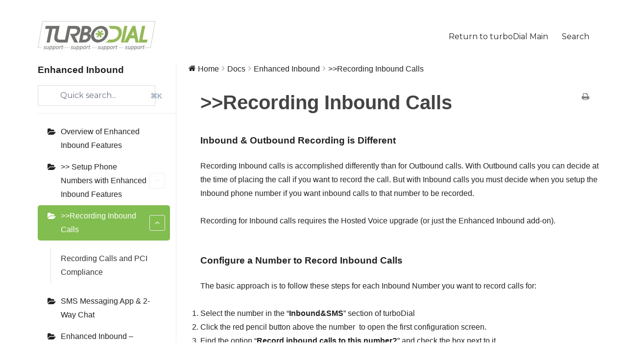

--- FILE ---
content_type: text/html; charset=UTF-8
request_url: http://support.turbodial.biz/docs/enhanced-inbound-add-on/recording-inbound-calls/
body_size: 49819
content:
<!DOCTYPE html>
<html lang="en-US" class="no-js">
<head>
	<meta charset="UTF-8">
	<meta name="viewport" content="width=device-width, initial-scale=1">
	<link rel="profile" href="http://gmpg.org/xfn/11">
		<script>(function(html){html.className = html.className.replace(/\bno-js\b/,'js')})(document.documentElement);</script>
<title>&gt;&gt;Recording Inbound Calls &#8211; turboDial Support</title>
<meta name='robots' content='max-image-preview:large' />
<link rel='dns-prefetch' href='//stats.wp.com' />
<link rel='dns-prefetch' href='//fonts.googleapis.com' />
<link rel='dns-prefetch' href='//v0.wordpress.com' />
<link rel="alternate" type="application/rss+xml" title="turboDial Support &raquo; Feed" href="http://support.turbodial.biz/feed/" />
<link rel="alternate" type="application/rss+xml" title="turboDial Support &raquo; Comments Feed" href="http://support.turbodial.biz/comments/feed/" />
<script type="text/javascript">
/* <![CDATA[ */
window._wpemojiSettings = {"baseUrl":"https:\/\/s.w.org\/images\/core\/emoji\/14.0.0\/72x72\/","ext":".png","svgUrl":"https:\/\/s.w.org\/images\/core\/emoji\/14.0.0\/svg\/","svgExt":".svg","source":{"concatemoji":"http:\/\/support.turbodial.biz\/wp-includes\/js\/wp-emoji-release.min.js?ver=6.4.2"}};
/*! This file is auto-generated */
!function(i,n){var o,s,e;function c(e){try{var t={supportTests:e,timestamp:(new Date).valueOf()};sessionStorage.setItem(o,JSON.stringify(t))}catch(e){}}function p(e,t,n){e.clearRect(0,0,e.canvas.width,e.canvas.height),e.fillText(t,0,0);var t=new Uint32Array(e.getImageData(0,0,e.canvas.width,e.canvas.height).data),r=(e.clearRect(0,0,e.canvas.width,e.canvas.height),e.fillText(n,0,0),new Uint32Array(e.getImageData(0,0,e.canvas.width,e.canvas.height).data));return t.every(function(e,t){return e===r[t]})}function u(e,t,n){switch(t){case"flag":return n(e,"\ud83c\udff3\ufe0f\u200d\u26a7\ufe0f","\ud83c\udff3\ufe0f\u200b\u26a7\ufe0f")?!1:!n(e,"\ud83c\uddfa\ud83c\uddf3","\ud83c\uddfa\u200b\ud83c\uddf3")&&!n(e,"\ud83c\udff4\udb40\udc67\udb40\udc62\udb40\udc65\udb40\udc6e\udb40\udc67\udb40\udc7f","\ud83c\udff4\u200b\udb40\udc67\u200b\udb40\udc62\u200b\udb40\udc65\u200b\udb40\udc6e\u200b\udb40\udc67\u200b\udb40\udc7f");case"emoji":return!n(e,"\ud83e\udef1\ud83c\udffb\u200d\ud83e\udef2\ud83c\udfff","\ud83e\udef1\ud83c\udffb\u200b\ud83e\udef2\ud83c\udfff")}return!1}function f(e,t,n){var r="undefined"!=typeof WorkerGlobalScope&&self instanceof WorkerGlobalScope?new OffscreenCanvas(300,150):i.createElement("canvas"),a=r.getContext("2d",{willReadFrequently:!0}),o=(a.textBaseline="top",a.font="600 32px Arial",{});return e.forEach(function(e){o[e]=t(a,e,n)}),o}function t(e){var t=i.createElement("script");t.src=e,t.defer=!0,i.head.appendChild(t)}"undefined"!=typeof Promise&&(o="wpEmojiSettingsSupports",s=["flag","emoji"],n.supports={everything:!0,everythingExceptFlag:!0},e=new Promise(function(e){i.addEventListener("DOMContentLoaded",e,{once:!0})}),new Promise(function(t){var n=function(){try{var e=JSON.parse(sessionStorage.getItem(o));if("object"==typeof e&&"number"==typeof e.timestamp&&(new Date).valueOf()<e.timestamp+604800&&"object"==typeof e.supportTests)return e.supportTests}catch(e){}return null}();if(!n){if("undefined"!=typeof Worker&&"undefined"!=typeof OffscreenCanvas&&"undefined"!=typeof URL&&URL.createObjectURL&&"undefined"!=typeof Blob)try{var e="postMessage("+f.toString()+"("+[JSON.stringify(s),u.toString(),p.toString()].join(",")+"));",r=new Blob([e],{type:"text/javascript"}),a=new Worker(URL.createObjectURL(r),{name:"wpTestEmojiSupports"});return void(a.onmessage=function(e){c(n=e.data),a.terminate(),t(n)})}catch(e){}c(n=f(s,u,p))}t(n)}).then(function(e){for(var t in e)n.supports[t]=e[t],n.supports.everything=n.supports.everything&&n.supports[t],"flag"!==t&&(n.supports.everythingExceptFlag=n.supports.everythingExceptFlag&&n.supports[t]);n.supports.everythingExceptFlag=n.supports.everythingExceptFlag&&!n.supports.flag,n.DOMReady=!1,n.readyCallback=function(){n.DOMReady=!0}}).then(function(){return e}).then(function(){var e;n.supports.everything||(n.readyCallback(),(e=n.source||{}).concatemoji?t(e.concatemoji):e.wpemoji&&e.twemoji&&(t(e.twemoji),t(e.wpemoji)))}))}((window,document),window._wpemojiSettings);
/* ]]> */
</script>
<link rel='stylesheet' id='twentysixteen-jetpack-css' href='http://support.turbodial.biz/wp-content/plugins/jetpack/modules/theme-tools/compat/twentysixteen.css?ver=13.0' type='text/css' media='all' />
<link rel='stylesheet' id='wedocs-styles-css' href='http://support.turbodial.biz/wp-content/plugins/wedocs/assets/build/frontend.css?ver=1705079874' type='text/css' media='all' />
<style id='wp-emoji-styles-inline-css' type='text/css'>

	img.wp-smiley, img.emoji {
		display: inline !important;
		border: none !important;
		box-shadow: none !important;
		height: 1em !important;
		width: 1em !important;
		margin: 0 0.07em !important;
		vertical-align: -0.1em !important;
		background: none !important;
		padding: 0 !important;
	}
</style>
<link rel='stylesheet' id='wp-block-library-css' href='http://support.turbodial.biz/wp-includes/css/dist/block-library/style.min.css?ver=6.4.2' type='text/css' media='all' />
<style id='wp-block-library-inline-css' type='text/css'>
.has-text-align-justify{text-align:justify;}
</style>
<link rel='stylesheet' id='mediaelement-css' href='http://support.turbodial.biz/wp-includes/js/mediaelement/mediaelementplayer-legacy.min.css?ver=4.2.17' type='text/css' media='all' />
<link rel='stylesheet' id='wp-mediaelement-css' href='http://support.turbodial.biz/wp-includes/js/mediaelement/wp-mediaelement.min.css?ver=6.4.2' type='text/css' media='all' />
<style id='classic-theme-styles-inline-css' type='text/css'>
/*! This file is auto-generated */
.wp-block-button__link{color:#fff;background-color:#32373c;border-radius:9999px;box-shadow:none;text-decoration:none;padding:calc(.667em + 2px) calc(1.333em + 2px);font-size:1.125em}.wp-block-file__button{background:#32373c;color:#fff;text-decoration:none}
</style>
<style id='global-styles-inline-css' type='text/css'>
body{--wp--preset--color--black: #000000;--wp--preset--color--cyan-bluish-gray: #abb8c3;--wp--preset--color--white: #ffffff;--wp--preset--color--pale-pink: #f78da7;--wp--preset--color--vivid-red: #cf2e2e;--wp--preset--color--luminous-vivid-orange: #ff6900;--wp--preset--color--luminous-vivid-amber: #fcb900;--wp--preset--color--light-green-cyan: #7bdcb5;--wp--preset--color--vivid-green-cyan: #00d084;--wp--preset--color--pale-cyan-blue: #8ed1fc;--wp--preset--color--vivid-cyan-blue: #0693e3;--wp--preset--color--vivid-purple: #9b51e0;--wp--preset--gradient--vivid-cyan-blue-to-vivid-purple: linear-gradient(135deg,rgba(6,147,227,1) 0%,rgb(155,81,224) 100%);--wp--preset--gradient--light-green-cyan-to-vivid-green-cyan: linear-gradient(135deg,rgb(122,220,180) 0%,rgb(0,208,130) 100%);--wp--preset--gradient--luminous-vivid-amber-to-luminous-vivid-orange: linear-gradient(135deg,rgba(252,185,0,1) 0%,rgba(255,105,0,1) 100%);--wp--preset--gradient--luminous-vivid-orange-to-vivid-red: linear-gradient(135deg,rgba(255,105,0,1) 0%,rgb(207,46,46) 100%);--wp--preset--gradient--very-light-gray-to-cyan-bluish-gray: linear-gradient(135deg,rgb(238,238,238) 0%,rgb(169,184,195) 100%);--wp--preset--gradient--cool-to-warm-spectrum: linear-gradient(135deg,rgb(74,234,220) 0%,rgb(151,120,209) 20%,rgb(207,42,186) 40%,rgb(238,44,130) 60%,rgb(251,105,98) 80%,rgb(254,248,76) 100%);--wp--preset--gradient--blush-light-purple: linear-gradient(135deg,rgb(255,206,236) 0%,rgb(152,150,240) 100%);--wp--preset--gradient--blush-bordeaux: linear-gradient(135deg,rgb(254,205,165) 0%,rgb(254,45,45) 50%,rgb(107,0,62) 100%);--wp--preset--gradient--luminous-dusk: linear-gradient(135deg,rgb(255,203,112) 0%,rgb(199,81,192) 50%,rgb(65,88,208) 100%);--wp--preset--gradient--pale-ocean: linear-gradient(135deg,rgb(255,245,203) 0%,rgb(182,227,212) 50%,rgb(51,167,181) 100%);--wp--preset--gradient--electric-grass: linear-gradient(135deg,rgb(202,248,128) 0%,rgb(113,206,126) 100%);--wp--preset--gradient--midnight: linear-gradient(135deg,rgb(2,3,129) 0%,rgb(40,116,252) 100%);--wp--preset--font-size--small: 13px;--wp--preset--font-size--medium: 20px;--wp--preset--font-size--large: 36px;--wp--preset--font-size--x-large: 42px;--wp--preset--spacing--20: 0.44rem;--wp--preset--spacing--30: 0.67rem;--wp--preset--spacing--40: 1rem;--wp--preset--spacing--50: 1.5rem;--wp--preset--spacing--60: 2.25rem;--wp--preset--spacing--70: 3.38rem;--wp--preset--spacing--80: 5.06rem;--wp--preset--shadow--natural: 6px 6px 9px rgba(0, 0, 0, 0.2);--wp--preset--shadow--deep: 12px 12px 50px rgba(0, 0, 0, 0.4);--wp--preset--shadow--sharp: 6px 6px 0px rgba(0, 0, 0, 0.2);--wp--preset--shadow--outlined: 6px 6px 0px -3px rgba(255, 255, 255, 1), 6px 6px rgba(0, 0, 0, 1);--wp--preset--shadow--crisp: 6px 6px 0px rgba(0, 0, 0, 1);}:where(.is-layout-flex){gap: 0.5em;}:where(.is-layout-grid){gap: 0.5em;}body .is-layout-flow > .alignleft{float: left;margin-inline-start: 0;margin-inline-end: 2em;}body .is-layout-flow > .alignright{float: right;margin-inline-start: 2em;margin-inline-end: 0;}body .is-layout-flow > .aligncenter{margin-left: auto !important;margin-right: auto !important;}body .is-layout-constrained > .alignleft{float: left;margin-inline-start: 0;margin-inline-end: 2em;}body .is-layout-constrained > .alignright{float: right;margin-inline-start: 2em;margin-inline-end: 0;}body .is-layout-constrained > .aligncenter{margin-left: auto !important;margin-right: auto !important;}body .is-layout-constrained > :where(:not(.alignleft):not(.alignright):not(.alignfull)){max-width: var(--wp--style--global--content-size);margin-left: auto !important;margin-right: auto !important;}body .is-layout-constrained > .alignwide{max-width: var(--wp--style--global--wide-size);}body .is-layout-flex{display: flex;}body .is-layout-flex{flex-wrap: wrap;align-items: center;}body .is-layout-flex > *{margin: 0;}body .is-layout-grid{display: grid;}body .is-layout-grid > *{margin: 0;}:where(.wp-block-columns.is-layout-flex){gap: 2em;}:where(.wp-block-columns.is-layout-grid){gap: 2em;}:where(.wp-block-post-template.is-layout-flex){gap: 1.25em;}:where(.wp-block-post-template.is-layout-grid){gap: 1.25em;}.has-black-color{color: var(--wp--preset--color--black) !important;}.has-cyan-bluish-gray-color{color: var(--wp--preset--color--cyan-bluish-gray) !important;}.has-white-color{color: var(--wp--preset--color--white) !important;}.has-pale-pink-color{color: var(--wp--preset--color--pale-pink) !important;}.has-vivid-red-color{color: var(--wp--preset--color--vivid-red) !important;}.has-luminous-vivid-orange-color{color: var(--wp--preset--color--luminous-vivid-orange) !important;}.has-luminous-vivid-amber-color{color: var(--wp--preset--color--luminous-vivid-amber) !important;}.has-light-green-cyan-color{color: var(--wp--preset--color--light-green-cyan) !important;}.has-vivid-green-cyan-color{color: var(--wp--preset--color--vivid-green-cyan) !important;}.has-pale-cyan-blue-color{color: var(--wp--preset--color--pale-cyan-blue) !important;}.has-vivid-cyan-blue-color{color: var(--wp--preset--color--vivid-cyan-blue) !important;}.has-vivid-purple-color{color: var(--wp--preset--color--vivid-purple) !important;}.has-black-background-color{background-color: var(--wp--preset--color--black) !important;}.has-cyan-bluish-gray-background-color{background-color: var(--wp--preset--color--cyan-bluish-gray) !important;}.has-white-background-color{background-color: var(--wp--preset--color--white) !important;}.has-pale-pink-background-color{background-color: var(--wp--preset--color--pale-pink) !important;}.has-vivid-red-background-color{background-color: var(--wp--preset--color--vivid-red) !important;}.has-luminous-vivid-orange-background-color{background-color: var(--wp--preset--color--luminous-vivid-orange) !important;}.has-luminous-vivid-amber-background-color{background-color: var(--wp--preset--color--luminous-vivid-amber) !important;}.has-light-green-cyan-background-color{background-color: var(--wp--preset--color--light-green-cyan) !important;}.has-vivid-green-cyan-background-color{background-color: var(--wp--preset--color--vivid-green-cyan) !important;}.has-pale-cyan-blue-background-color{background-color: var(--wp--preset--color--pale-cyan-blue) !important;}.has-vivid-cyan-blue-background-color{background-color: var(--wp--preset--color--vivid-cyan-blue) !important;}.has-vivid-purple-background-color{background-color: var(--wp--preset--color--vivid-purple) !important;}.has-black-border-color{border-color: var(--wp--preset--color--black) !important;}.has-cyan-bluish-gray-border-color{border-color: var(--wp--preset--color--cyan-bluish-gray) !important;}.has-white-border-color{border-color: var(--wp--preset--color--white) !important;}.has-pale-pink-border-color{border-color: var(--wp--preset--color--pale-pink) !important;}.has-vivid-red-border-color{border-color: var(--wp--preset--color--vivid-red) !important;}.has-luminous-vivid-orange-border-color{border-color: var(--wp--preset--color--luminous-vivid-orange) !important;}.has-luminous-vivid-amber-border-color{border-color: var(--wp--preset--color--luminous-vivid-amber) !important;}.has-light-green-cyan-border-color{border-color: var(--wp--preset--color--light-green-cyan) !important;}.has-vivid-green-cyan-border-color{border-color: var(--wp--preset--color--vivid-green-cyan) !important;}.has-pale-cyan-blue-border-color{border-color: var(--wp--preset--color--pale-cyan-blue) !important;}.has-vivid-cyan-blue-border-color{border-color: var(--wp--preset--color--vivid-cyan-blue) !important;}.has-vivid-purple-border-color{border-color: var(--wp--preset--color--vivid-purple) !important;}.has-vivid-cyan-blue-to-vivid-purple-gradient-background{background: var(--wp--preset--gradient--vivid-cyan-blue-to-vivid-purple) !important;}.has-light-green-cyan-to-vivid-green-cyan-gradient-background{background: var(--wp--preset--gradient--light-green-cyan-to-vivid-green-cyan) !important;}.has-luminous-vivid-amber-to-luminous-vivid-orange-gradient-background{background: var(--wp--preset--gradient--luminous-vivid-amber-to-luminous-vivid-orange) !important;}.has-luminous-vivid-orange-to-vivid-red-gradient-background{background: var(--wp--preset--gradient--luminous-vivid-orange-to-vivid-red) !important;}.has-very-light-gray-to-cyan-bluish-gray-gradient-background{background: var(--wp--preset--gradient--very-light-gray-to-cyan-bluish-gray) !important;}.has-cool-to-warm-spectrum-gradient-background{background: var(--wp--preset--gradient--cool-to-warm-spectrum) !important;}.has-blush-light-purple-gradient-background{background: var(--wp--preset--gradient--blush-light-purple) !important;}.has-blush-bordeaux-gradient-background{background: var(--wp--preset--gradient--blush-bordeaux) !important;}.has-luminous-dusk-gradient-background{background: var(--wp--preset--gradient--luminous-dusk) !important;}.has-pale-ocean-gradient-background{background: var(--wp--preset--gradient--pale-ocean) !important;}.has-electric-grass-gradient-background{background: var(--wp--preset--gradient--electric-grass) !important;}.has-midnight-gradient-background{background: var(--wp--preset--gradient--midnight) !important;}.has-small-font-size{font-size: var(--wp--preset--font-size--small) !important;}.has-medium-font-size{font-size: var(--wp--preset--font-size--medium) !important;}.has-large-font-size{font-size: var(--wp--preset--font-size--large) !important;}.has-x-large-font-size{font-size: var(--wp--preset--font-size--x-large) !important;}
.wp-block-navigation a:where(:not(.wp-element-button)){color: inherit;}
:where(.wp-block-post-template.is-layout-flex){gap: 1.25em;}:where(.wp-block-post-template.is-layout-grid){gap: 1.25em;}
:where(.wp-block-columns.is-layout-flex){gap: 2em;}:where(.wp-block-columns.is-layout-grid){gap: 2em;}
.wp-block-pullquote{font-size: 1.5em;line-height: 1.6;}
</style>
<link rel='stylesheet' id='pc_google_analytics-frontend-css' href='http://support.turbodial.biz/wp-content/plugins/pc-google-analytics/assets/css/frontend.css?ver=1.0.0' type='text/css' media='all' />
<link rel='stylesheet' id='parent-style-css' href='http://support.turbodial.biz/wp-content/themes/twentysixteen/style.css?ver=6.4.2' type='text/css' media='all' />
<link rel='stylesheet' id='child-style-css' href='http://support.turbodial.biz/wp-content/themes/twentysixteen-child/style.css?ver=6.4.2' type='text/css' media='all' />
<link rel='stylesheet' id='twentysixteen-fonts-css' href='https://fonts.googleapis.com/css?family=Merriweather%3A400%2C700%2C900%2C400italic%2C700italic%2C900italic%7CMontserrat%3A400%2C700%7CInconsolata%3A400&#038;subset=latin%2Clatin-ext' type='text/css' media='all' />
<link rel='stylesheet' id='genericons-css' href='http://support.turbodial.biz/wp-content/plugins/jetpack/_inc/genericons/genericons/genericons.css?ver=3.1' type='text/css' media='all' />
<link rel='stylesheet' id='twentysixteen-style-css' href='http://support.turbodial.biz/wp-content/themes/twentysixteen-child/style.css?ver=6.4.2' type='text/css' media='all' />
<style id='twentysixteen-style-inline-css' type='text/css'>

		/* Custom Link Color */
		.menu-toggle:hover,
		.menu-toggle:focus,
		a,
		.main-navigation a:hover,
		.main-navigation a:focus,
		.dropdown-toggle:hover,
		.dropdown-toggle:focus,
		.social-navigation a:hover:before,
		.social-navigation a:focus:before,
		.post-navigation a:hover .post-title,
		.post-navigation a:focus .post-title,
		.tagcloud a:hover,
		.tagcloud a:focus,
		.site-branding .site-title a:hover,
		.site-branding .site-title a:focus,
		.entry-title a:hover,
		.entry-title a:focus,
		.entry-footer a:hover,
		.entry-footer a:focus,
		.comment-metadata a:hover,
		.comment-metadata a:focus,
		.pingback .comment-edit-link:hover,
		.pingback .comment-edit-link:focus,
		.comment-reply-link,
		.comment-reply-link:hover,
		.comment-reply-link:focus,
		.required,
		.site-info a:hover,
		.site-info a:focus {
			color: #222222;
		}

		mark,
		ins,
		button:hover,
		button:focus,
		input[type="button"]:hover,
		input[type="button"]:focus,
		input[type="reset"]:hover,
		input[type="reset"]:focus,
		input[type="submit"]:hover,
		input[type="submit"]:focus,
		.pagination .prev:hover,
		.pagination .prev:focus,
		.pagination .next:hover,
		.pagination .next:focus,
		.widget_calendar tbody a,
		.page-links a:hover,
		.page-links a:focus {
			background-color: #222222;
		}

		input[type="date"]:focus,
		input[type="time"]:focus,
		input[type="datetime-local"]:focus,
		input[type="week"]:focus,
		input[type="month"]:focus,
		input[type="text"]:focus,
		input[type="email"]:focus,
		input[type="url"]:focus,
		input[type="password"]:focus,
		input[type="search"]:focus,
		input[type="tel"]:focus,
		input[type="number"]:focus,
		textarea:focus,
		.tagcloud a:hover,
		.tagcloud a:focus,
		.menu-toggle:hover,
		.menu-toggle:focus {
			border-color: #222222;
		}

		@media screen and (min-width: 56.875em) {
			.main-navigation li:hover > a,
			.main-navigation li.focus > a {
				color: #222222;
			}
		}
	

		/* Custom Main Text Color */
		body,
		blockquote cite,
		blockquote small,
		.main-navigation a,
		.menu-toggle,
		.dropdown-toggle,
		.social-navigation a,
		.post-navigation a,
		.pagination a:hover,
		.pagination a:focus,
		.widget-title a,
		.site-branding .site-title a,
		.entry-title a,
		.page-links > .page-links-title,
		.comment-author,
		.comment-reply-title small a:hover,
		.comment-reply-title small a:focus {
			color: #222222
		}

		blockquote,
		.menu-toggle.toggled-on,
		.menu-toggle.toggled-on:hover,
		.menu-toggle.toggled-on:focus,
		.post-navigation,
		.post-navigation div + div,
		.pagination,
		.widget,
		.page-header,
		.page-links a,
		.comments-title,
		.comment-reply-title {
			border-color: #222222;
		}

		button,
		button[disabled]:hover,
		button[disabled]:focus,
		input[type="button"],
		input[type="button"][disabled]:hover,
		input[type="button"][disabled]:focus,
		input[type="reset"],
		input[type="reset"][disabled]:hover,
		input[type="reset"][disabled]:focus,
		input[type="submit"],
		input[type="submit"][disabled]:hover,
		input[type="submit"][disabled]:focus,
		.menu-toggle.toggled-on,
		.menu-toggle.toggled-on:hover,
		.menu-toggle.toggled-on:focus,
		.pagination:before,
		.pagination:after,
		.pagination .prev,
		.pagination .next,
		.page-links a {
			background-color: #222222;
		}

		/* Border Color */
		fieldset,
		pre,
		abbr,
		acronym,
		table,
		th,
		td,
		input[type="date"],
		input[type="time"],
		input[type="datetime-local"],
		input[type="week"],
		input[type="month"],
		input[type="text"],
		input[type="email"],
		input[type="url"],
		input[type="password"],
		input[type="search"],
		input[type="tel"],
		input[type="number"],
		textarea,
		.main-navigation li,
		.main-navigation .primary-menu,
		.menu-toggle,
		.dropdown-toggle:after,
		.social-navigation a,
		.image-navigation,
		.comment-navigation,
		.tagcloud a,
		.entry-content,
		.entry-summary,
		.page-links a,
		.page-links > span,
		.comment-list article,
		.comment-list .pingback,
		.comment-list .trackback,
		.comment-reply-link,
		.no-comments,
		.widecolumn .mu_register .mu_alert {
			border-color: #222222; /* Fallback for IE7 and IE8 */
			border-color: rgba( 34, 34, 34, 0.2);
		}

		hr,
		code {
			background-color: #222222; /* Fallback for IE7 and IE8 */
			background-color: rgba( 34, 34, 34, 0.2);
		}

		@media screen and (min-width: 56.875em) {
			.main-navigation ul ul,
			.main-navigation ul ul li {
				border-color: rgba( 34, 34, 34, 0.2);
			}

			.main-navigation ul ul:before {
				border-top-color: rgba( 34, 34, 34, 0.2);
				border-bottom-color: rgba( 34, 34, 34, 0.2);
			}
		}
	

		/* Custom Secondary Text Color */

		/**
		 * IE8 and earlier will drop any block with CSS3 selectors.
		 * Do not combine these styles with the next block.
		 */
		body:not(.search-results) .entry-summary {
			color: #87c253;
		}

		blockquote,
		.post-password-form label,
		a:hover,
		a:focus,
		a:active,
		.post-navigation .meta-nav,
		.image-navigation,
		.comment-navigation,
		.widget_recent_entries .post-date,
		.widget_rss .rss-date,
		.widget_rss cite,
		.site-description,
		.author-bio,
		.entry-footer,
		.entry-footer a,
		.sticky-post,
		.taxonomy-description,
		.entry-caption,
		.comment-metadata,
		.pingback .edit-link,
		.comment-metadata a,
		.pingback .comment-edit-link,
		.comment-form label,
		.comment-notes,
		.comment-awaiting-moderation,
		.logged-in-as,
		.form-allowed-tags,
		.site-info,
		.site-info a,
		.wp-caption .wp-caption-text,
		.gallery-caption,
		.widecolumn label,
		.widecolumn .mu_register label {
			color: #87c253;
		}

		.widget_calendar tbody a:hover,
		.widget_calendar tbody a:focus {
			background-color: #87c253;
		}
	
</style>
<!--[if lt IE 10]>
<link rel='stylesheet' id='twentysixteen-ie-css' href='http://support.turbodial.biz/wp-content/themes/twentysixteen/css/ie.css?ver=20160816' type='text/css' media='all' />
<![endif]-->
<!--[if lt IE 9]>
<link rel='stylesheet' id='twentysixteen-ie8-css' href='http://support.turbodial.biz/wp-content/themes/twentysixteen/css/ie8.css?ver=20160816' type='text/css' media='all' />
<![endif]-->
<!--[if lt IE 8]>
<link rel='stylesheet' id='twentysixteen-ie7-css' href='http://support.turbodial.biz/wp-content/themes/twentysixteen/css/ie7.css?ver=20160816' type='text/css' media='all' />
<![endif]-->
<link rel='stylesheet' id='jetpack_css-css' href='http://support.turbodial.biz/wp-content/plugins/jetpack/css/jetpack.css?ver=13.0' type='text/css' media='all' />
<script type="text/javascript" src="http://support.turbodial.biz/wp-includes/js/jquery/jquery.min.js?ver=3.7.1" id="jquery-core-js"></script>
<script type="text/javascript" src="http://support.turbodial.biz/wp-includes/js/jquery/jquery-migrate.min.js?ver=3.4.1" id="jquery-migrate-js"></script>
<script type="text/javascript" src="http://support.turbodial.biz/wp-content/plugins/pc-google-analytics/assets/js/frontend.min.js?ver=1.0.0" id="pc_google_analytics-frontend-js"></script>
<!--[if lt IE 9]>
<script type="text/javascript" src="http://support.turbodial.biz/wp-content/themes/twentysixteen/js/html5.js?ver=3.7.3" id="twentysixteen-html5-js"></script>
<![endif]-->
<link rel="https://api.w.org/" href="http://support.turbodial.biz/wp-json/" /><link rel="alternate" type="application/json" href="http://support.turbodial.biz/wp-json/wp/v2/docs/2615" /><link rel="EditURI" type="application/rsd+xml" title="RSD" href="http://support.turbodial.biz/xmlrpc.php?rsd" />
<meta name="generator" content="WordPress 6.4.2" />
<link rel="canonical" href="http://support.turbodial.biz/docs/enhanced-inbound-add-on/recording-inbound-calls/" />
<link rel="alternate" type="application/json+oembed" href="http://support.turbodial.biz/wp-json/oembed/1.0/embed?url=http%3A%2F%2Fsupport.turbodial.biz%2Fdocs%2Fenhanced-inbound-add-on%2Frecording-inbound-calls%2F" />
<link rel="alternate" type="text/xml+oembed" href="http://support.turbodial.biz/wp-json/oembed/1.0/embed?url=http%3A%2F%2Fsupport.turbodial.biz%2Fdocs%2Fenhanced-inbound-add-on%2Frecording-inbound-calls%2F&#038;format=xml" />
	<script>
		(function(i,s,o,g,r,a,m){i['GoogleAnalyticsObject']=r;i[r]=i[r]||function(){
		(i[r].q=i[r].q||[]).push(arguments)},i[r].l=1*new Date();a=s.createElement(o),
		m=s.getElementsByTagName(o)[0];a.async=1;a.src=g;m.parentNode.insertBefore(a,m)
		})(window,document,'script','//www.google-analytics.com/analytics.js','ga');
		
		ga('create', 'UA-55355777-2', 'auto');
		ga('send', 'pageview');
		
		</script>
	<style>img#wpstats{display:none}</style>
			<style type="text/css" id="twentysixteen-header-css">
		.site-branding {
			margin: 0 auto 0 0;
		}

		.site-branding .site-title,
		.site-description {
			clip: rect(1px, 1px, 1px, 1px);
			position: absolute;
		}
	</style>
	<style type="text/css" id="custom-background-css">
body.custom-background { background-color: #ffffff; }
</style>
	
<!-- Jetpack Open Graph Tags -->
<meta property="og:type" content="article" />
<meta property="og:title" content="&gt;&gt;Recording Inbound Calls" />
<meta property="og:url" content="http://support.turbodial.biz/docs/enhanced-inbound-add-on/recording-inbound-calls/" />
<meta property="og:description" content="Inbound &amp; Outbound Recording is Different Recording Inbound calls is accomplished differently than for Outbound calls. With Outbound calls you can decide at the time of placing the call if you …" />
<meta property="article:published_time" content="2018-08-17T14:34:53+00:00" />
<meta property="article:modified_time" content="2024-05-21T18:42:35+00:00" />
<meta property="og:site_name" content="turboDial Support" />
<meta property="og:image" content="http://support.turbodial.biz/wp-content/uploads/2016/09/cropped-ExtensionIcon128x128.png" />
<meta property="og:image:width" content="512" />
<meta property="og:image:height" content="512" />
<meta property="og:image:alt" content="" />
<meta property="og:locale" content="en_US" />
<meta name="twitter:text:title" content="&gt;&gt;Recording Inbound Calls" />
<meta name="twitter:image" content="http://support.turbodial.biz/wp-content/uploads/2016/09/cropped-ExtensionIcon128x128-270x270.png" />
<meta name="twitter:card" content="summary" />

<!-- End Jetpack Open Graph Tags -->
<link rel="icon" href="http://support.turbodial.biz/wp-content/uploads/2016/09/cropped-ExtensionIcon128x128-32x32.png" sizes="32x32" />
<link rel="icon" href="http://support.turbodial.biz/wp-content/uploads/2016/09/cropped-ExtensionIcon128x128-192x192.png" sizes="192x192" />
<link rel="apple-touch-icon" href="http://support.turbodial.biz/wp-content/uploads/2016/09/cropped-ExtensionIcon128x128-180x180.png" />
<meta name="msapplication-TileImage" content="http://support.turbodial.biz/wp-content/uploads/2016/09/cropped-ExtensionIcon128x128-270x270.png" />
</head>

<body class="docs-template-default single single-docs postid-2615 custom-background wp-custom-logo no-sidebar">
<div id="page" class="site">
	<div class="site-inner">
		<a class="skip-link screen-reader-text" href="#content">Skip to content</a>

		<header id="masthead" class="site-header" role="banner">
			<div class="site-header-main">
				<div class="site-branding">
					<a href="http://support.turbodial.biz/" class="custom-logo-link" rel="home"><img width="240" height="62" src="http://support.turbodial.biz/wp-content/uploads/2016/09/cropped-Support-Logo1.jpg" class="custom-logo" alt="turboDial Support" decoding="async" /></a>
											<p class="site-title"><a href="http://support.turbodial.biz/" rel="home">turboDial Support</a></p>
									</div><!-- .site-branding -->

									<button id="menu-toggle" class="menu-toggle">Menu</button>

					<div id="site-header-menu" class="site-header-menu">
													<nav id="site-navigation" class="main-navigation" role="navigation" aria-label="Primary Menu">
								<div class="menu-top-container"><ul id="menu-top" class="primary-menu"><li id="menu-item-66" class="menu-item menu-item-type-custom menu-item-object-custom menu-item-66"><a href="http://turbodial.biz">Return to turboDial Main</a></li>
<li id="menu-item-521" class="menu-item menu-item-type-post_type menu-item-object-page menu-item-521"><a href="http://support.turbodial.biz/search/">Search</a></li>
</ul></div>							</nav><!-- .main-navigation -->
						
											</div><!-- .site-header-menu -->
							</div><!-- .site-header-main -->

					</header><!-- .site-header -->

		<div id="content" class="site-content">

    <div id="primary" class="content-area"><main id="main" class="site-main" role="main">
    
        <div class="wedocs-single-wrap">

                            <div class="wedocs-sidebar wedocs-hide-mobile">
    
    <h3 class="widget-title">Enhanced Inbound</h3>

    <div class='wedocs-single-search-input'>
        <input
            name='s'
            readonly
            type='search'
            class='search-field'
            value=''
            title='Search for:'
            placeholder='Quick search...'
        />
        <button type='button' class='search-submit'>
            <svg width='15' height='16' fill='#95a4b9'>
                <path
                    fill='#95a4b9'
                    fill-rule='evenodd'
                    d='M11.856 10.847l2.883 2.883a.89.89 0 0 1 0 1.257c-.173.174-.401.261-.629.261s-.455-.087-.629-.261l-2.883-2.883c-1.144.874-2.532 1.353-3.996 1.353a6.56 6.56 0 0 1-4.671-1.935c-2.576-2.575-2.576-6.765 0-9.341C3.179.934 4.839.247 6.603.247s3.424.687 4.671 1.935a6.56 6.56 0 0 1 1.935 4.67 6.55 6.55 0 0 1-1.353 3.995zM3.189 3.439c-1.882 1.882-1.882 4.945 0 6.827.912.912 2.124 1.414 3.414 1.414s2.502-.502 3.414-1.414 1.414-2.124 1.414-3.413-.502-2.502-1.414-3.413-2.124-1.414-3.414-1.414-2.502.502-3.414 1.414z'
                />
            </svg>
        </button>
        <div class='short-key'>⌘K</div>
    </div>

            <ul class="doc-nav-list">
            <li class="page_item page-item-1796 wd-state-closed"><a href="http://support.turbodial.biz/docs/enhanced-inbound-add-on/overview-of-enhanced-inbound-2/">Overview of Enhanced Inbound Features</a></li>
<li class="page_item page-item-472 page_item_has_children wd-state-closed"><a href="http://support.turbodial.biz/docs/enhanced-inbound-add-on/overview-of-enhanced-inbound/">>> Setup Phone Numbers with Enhanced Inbound Features<span class="wedocs-caret"></span></a>
<ul class='children'>
	<li class="page_item page-item-1801"><a href="http://support.turbodial.biz/docs/enhanced-inbound-add-on/overview-of-enhanced-inbound/setup-time-of-day-routing/">Time of Day Routing</a></li>
	<li class="page_item page-item-2267"><a href="http://support.turbodial.biz/docs/enhanced-inbound-add-on/overview-of-enhanced-inbound/setup-forward-to-contact-owner/">Forward to Contact Owner</a></li>
	<li class="page_item page-item-4029"><a href="http://support.turbodial.biz/docs/enhanced-inbound-add-on/overview-of-enhanced-inbound/considerations/">Enhanced Inbound: Additional Info</a></li>
</ul>
</li>
<li class="page_item page-item-2615 page_item_has_children current_page_item wd-state-open"><a href="http://support.turbodial.biz/docs/enhanced-inbound-add-on/recording-inbound-calls/" aria-current="page">>>Recording Inbound Calls<span class="wedocs-caret"></span></a>
<ul class='children'>
	<li class="page_item page-item-5571"><a href="http://support.turbodial.biz/docs/enhanced-inbound-add-on/recording-inbound-calls/recording-calls-and-pci-compliance/">Recording Calls and PCI Compliance</a></li>
</ul>
</li>
<li class="page_item page-item-989 wd-state-closed"><a href="http://support.turbodial.biz/docs/enhanced-inbound-add-on/inbound-sms-screen-pops/">SMS Messaging App &#038; 2-Way Chat</a></li>
<li class="page_item page-item-473 wd-state-closed"><a href="http://support.turbodial.biz/docs/enhanced-inbound-add-on/enhanced-inbound-automatic-call-notes/">Enhanced Inbound &#8211; Automatic Call Notes</a></li>
<li class="page_item page-item-475 wd-state-closed"><a href="http://support.turbodial.biz/docs/enhanced-inbound-add-on/enhanced-inbound-dashboard-reports/">Enhanced Inbound &#8211; Dashboard Reports</a></li>
<li class="page_item page-item-476 wd-state-closed"><a href="http://support.turbodial.biz/docs/enhanced-inbound-add-on/enhanced-inbound-for-your-existing-phone-service/">Enhanced Inbound for your Existing Phone Service</a></li>
<li class="page_item page-item-477 page_item_has_children wd-state-closed"><a href="http://support.turbodial.biz/docs/enhanced-inbound-add-on/enhanced-inbound-incompatibility-with-phone-extensions/">>> Simultaneous Ringing: Important Notes<span class="wedocs-caret"></span></a>
<ul class='children'>
	<li class="page_item page-item-615"><a href="http://support.turbodial.biz/docs/enhanced-inbound-add-on/enhanced-inbound-incompatibility-with-phone-extensions/incompatibility-with-phone-extensions/">Incompatibility with Phone Extensions</a></li>
	<li class="page_item page-item-616"><a href="http://support.turbodial.biz/docs/enhanced-inbound-add-on/enhanced-inbound-incompatibility-with-phone-extensions/incompatibility-with-some-voip-services/">Incompatibility with some VOIP Services</a></li>
</ul>
</li>
<li class="page_item page-item-1194 wd-state-closed"><a href="http://support.turbodial.biz/docs/enhanced-inbound-add-on/call-tracking-reports/">Keap Call-Tracking Reports with turboDial</a></li>
<li class="page_item page-item-3208 wd-state-closed"><a href="http://support.turbodial.biz/docs/enhanced-inbound-add-on/identifying-missed-calls/">Identifying Missed Calls</a></li>
<li class="page_item page-item-4545 wd-state-closed"><a href="http://support.turbodial.biz/docs/enhanced-inbound-add-on/blocked-numbers/">Blocking Spam Calls &#038; SMSs</a></li>
<li class="page_item page-item-4026 wd-state-closed"><a href="http://support.turbodial.biz/docs/enhanced-inbound-add-on/enhanced-inbound-assign-buttons/">Enhanced Inbound &#8211; Assign Buttons</a></li>
        </ul>
    </div>
            
            <div class="wedocs-single-content">
                <ol class="wedocs-breadcrumb" itemscope itemtype="http://schema.org/BreadcrumbList"><li><i class="wedocs-icon wedocs-icon-home"></i></li><li itemprop="itemListElement" itemscope itemtype="http://schema.org/ListItem">
	            <a itemprop="item" href="http://support.turbodial.biz/">
	            <span itemprop="name">Home</span></a>
	            <meta itemprop="position" content="1" />
            </li><li class="delimiter"><i class="wedocs-icon wedocs-icon-angle-right"></i></li><li itemprop="itemListElement" itemscope itemtype="http://schema.org/ListItem">
	            <a itemprop="item" href="http://support.turbodial.biz/">
	            <span itemprop="name">Docs</span></a>
	            <meta itemprop="position" content="2" />
            </li><li class="delimiter"><i class="wedocs-icon wedocs-icon-angle-right"></i></li><li itemprop="itemListElement" itemscope itemtype="http://schema.org/ListItem">
	            <a itemprop="item" href="http://support.turbodial.biz/docs/enhanced-inbound-add-on/">
	            <span itemprop="name">Enhanced Inbound</span></a>
	            <meta itemprop="position" content="3" />
            </li> <li class="delimiter"><i class="wedocs-icon wedocs-icon-angle-right"></i></li>  <li><span class="current">>>Recording Inbound Calls</span></li></ol>
                <article id="post-2615" class="post-2615 docs type-docs status-publish hentry" itemscope itemtype="http://schema.org/Article">
                    <header class="entry-header">
                        <h1 class="entry-title" itemprop="headline">>>Recording Inbound Calls</h1>
                                                    <a
                                href="#"
                                class="wedocs-print-article wedocs-hide-print wedocs-hide-mobile"
                                title="Print this article"
                            >
                                <i class="wedocs-icon wedocs-icon-print"></i>
                            </a>
                                            </header><!-- .entry-header -->

                    <div class="entry-content" itemprop="articleBody">
                        <h5>Inbound &amp; Outbound Recording is Different</h5>
<p>Recording Inbound calls is accomplished differently than for Outbound calls. With Outbound calls you can decide at the time of placing the call if you want to record the call. But with Inbound calls you must decide when you setup the Inbound phone number if you want inbound calls to that number to be recorded.</p>
<p>Recording for Inbound calls requires the Hosted Voice upgrade (or just the Enhanced Inbound add-on).</p>
<h5>Configure a Number to Record Inbound Calls</h5>
<p>The basic approach is to follow these steps for each Inbound Number you want to record calls for:</p>
<ol>
<li>Select the number in the &#8220;<strong>Inbound&amp;SMS</strong>&#8221; section of turboDial</li>
<li>Click the red pencil button above the number  to open the first configuration screen.</li>
<li>Find the option &#8220;<strong><span class="darkGray bold italic">Record inbound calls to this number</span>?</strong>&#8221; and check the box next to it.</li>
</ol>
<p>Only a user with <a href="http://support.turbodial.biz/docs/account-management/account-owner-privileges/">Admin privileges</a> will have access to these configuration steps.</p>
<p>The full steps to configure an Inbound number to record calls are explained in the video found in the <a href="http://support.turbodial.biz/docs/enhanced-inbound-add-on/overview-of-enhanced-inbound/"><span class="current">Overview of Enhanced Inbound</span></a> section.</p>
<h5>Call Notes for Recorded Inbound Calls</h5>
<p>If you have the Enhanced Inbound add-on then turboDial automatically creates a Note record with every inbound call and if the Contact is found in Keap turboDial attaches the Note to the Contact Record.</p>
<p style="padding-left: 40px;"><em>If you have enabled the <a href="http://support.turbodial.biz/docs/new-doc/global-options/">Global Option</a> to &#8220;<span class="darkGray bold italic">Add Missing Contact on Calls&amp;SMS?</span>&#8221; then a Contact will be created if necessary.</em></p>
<p>If no Contact is found the Note record is still created but it will not be attached to a Contact record. Your Task Note Reports that filter for Inbound calls in Keap will still include this Note record even though it is not assigned to a Contact.</p>
<p>The Note record will always be assigned ownership to the User the Inbound Number is assigned to.</p>
<p>If the inbound call is recorded then the Note record is updated at the end of the call to include information about the call recording:</p>
<ul>
<li>The Note title will include “- Recorded”</li>
<li>The Call Recording custom field will be filled in with the URL of the recording that was created during the call. You can use that field as a link to playback or download the recording as a .wav file.</li>
</ul>
<p><strong>Call Notes for Calls placed on HOLD or PARK</strong><br />
The above Note record updates also occur when you place a recorded call on <a href="http://support.turbodial.biz/docs/enhanced-call-handling-add-on/base-features/">HOLD or PARK</a>. In addition, when you take a recorded call off HOLD or PARK a new recording of the call will begin and at the end of that call a new Note record is created with a special title:</p>
<p><strong>turboDial: Resume Call off Hold &#8211; Recorded</strong></p>
<h5>Call Reports</h5>
<p>For information on Recorded Call Reports, see <a href="http://support.turbodial.biz/docs/reports-metrics/call-recording-reports/" target="_blank" rel="noopener noreferrer">Call Recording Reports</a> .</p>
<h5>Storage of Your Call Recordings</h5>
<p>Your recordings are stored by Twilio in your Twilio account. The Call Recording Link is a link to the Twilio stored recording. See the <a href="http://turbodial.biz/pricing-twilio-usage/">Pricing</a> page for information about the cost of long-term storage of your recordings.</p>
<p>The cost for storing recordings in Twilio can become expensive once you have a lot of recordings stored. Because of that, turboDial came up with a way for your to transfer call recordings from Twilio to your Keap Contacts&#8217; File Boxes. If you are interested in learning more about that, please <a href="https://sd123.customerhub.net/move-call-recordings-from-twilio-to-file-box"><strong>click here.</strong></a></p>
<p>If you are the account owner, you can also find a list of your Call Recordings in your <a href="https://sd123.customerhub.net/call-recordings">turboDial Management Account</a>. When you open the &#8220;View Call Recordings&#8221; link on that page you can right-click to download any individual recording listed there.</p>
<p>For information on Recorded Call Reports, see <a href="http://support.turbodial.biz/docs/reports-metrics/call-recording-reports/" target="_blank" rel="noopener noreferrer">Call Recording Reports</a> .</p>
<div class="article-child well"><h3>Articles</h3><ul><li class="page_item page-item-5571 wd-state-closed"><a href="http://support.turbodial.biz/docs/enhanced-inbound-add-on/recording-inbound-calls/recording-calls-and-pci-compliance/">Recording Calls and PCI Compliance</a></li>
</ul></div>                    </div><!-- .entry-content -->

	                  <nav class="wedocs-doc-nav wedocs-hide-print"><h3 class="assistive-text screen-reader-text">Doc navigation</h3><span class="nav-prev"><a href="http://support.turbodial.biz/docs/enhanced-inbound-add-on/overview-of-enhanced-inbound/">&larr; >> Setup Phone Numbers with Enhanced Inbound Features</a></span><span class="nav-next"><a href="http://support.turbodial.biz/docs/enhanced-inbound-add-on/inbound-sms-screen-pops/">SMS Messaging App & 2-Way Chat &rarr;</a></span></nav>
                    <footer class="entry-footer wedocs-entry-footer">
                        
                                            </footer>

                    
                    
                </article><!-- #post-## -->
            </div><!-- .wedocs-single-content -->
        </div><!-- .wedocs-single-wrap -->

    
    </main><!-- .site-main --></div><!-- .content-area -->

		</div><!-- .site-content -->

		<footer id="colophon" class="site-footer" role="contentinfo">
							<nav class="main-navigation" role="navigation" aria-label="Footer Primary Menu">
					<div class="menu-top-container"><ul id="menu-top-1" class="primary-menu"><li class="menu-item menu-item-type-custom menu-item-object-custom menu-item-66"><a href="http://turbodial.biz">Return to turboDial Main</a></li>
<li class="menu-item menu-item-type-post_type menu-item-object-page menu-item-521"><a href="http://support.turbodial.biz/search/">Search</a></li>
</ul></div>				</nav><!-- .main-navigation -->
			
			
			<div class="site-info">
				<!-- REMOVE THE LINKS IN THE FOOTER  -->				
<!-- <span class="site-title"><a href="http://support.turbodial.biz/" rel="home">turboDial Support</a></span>
				<a href="https://wordpress.org/">Proudly powered by WordPress</a> -->
			</div><!-- .site-info -->
		</footer><!-- .site-footer -->
	</div><!-- .site-inner -->
</div><!-- .site -->

<script type="text/javascript" src="http://support.turbodial.biz/wp-content/plugins/wedocs/assets/js/anchor.min.js?ver=2.1.1" id="wedocs-anchorjs-js"></script>
<script type="text/javascript" id="wedocs-scripts-js-extra">
/* <![CDATA[ */
var weDocs_Vars = {"nonce":"dec92504cf","style":"http:\/\/support.turbodial.biz\/wp-content\/plugins\/wedocs\/assets\/build\/print.css?v=10","ajaxurl":"http:\/\/support.turbodial.biz\/wp-admin\/admin-ajax.php","powered":"\u00a9 turboDial Support, 2026. Powered by weDocs plugin for WordPress<br>http:\/\/support.turbodial.biz","isSingleDoc":"1","searchModal":"<div role='button' class='doc-search doc-search-container'>\n    <div class='doc-search-modal'>\n        <div class='modal-header doc-search-bar'>\n            <form class='doc-search-form'>\n                <label class='doc-search-magnifier-label' for='doc-search-input' id='doc-search-label'>\n                    <svg width='20' height='20' class='doc-search-icon' viewBox='0 0 20 20'>\n                        <path\n                            fill='none'\n                            stroke-width='2'\n                            stroke='#475569'\n                            fill-rule='evenodd'\n                            stroke-linecap='round'\n                            stroke-linejoin='round'\n                            d='M14.386 14.386l4.0877 4.0877-4.0877-4.0877c-2.9418 2.9419-7.7115 2.9419-10.6533 0-2.9419-2.9418-2.9419-7.7115 0-10.6533 2.9418-2.9419 7.7115-2.9419 10.6533 0 2.9419 2.9418 2.9419 7.7115 0 10.6533z'\n                        ><\/path>\n                    <\/svg>\n                <\/label>\n                <div class='doc-search-loading-indicator' style='width: 20px; display: none;'>\n                    <svg viewBox='0 0 38 38' stroke='currentColor' stroke-opacity='.5'>\n                        <g fill='none' fill-rule='evenodd'>\n                            <g transform='translate(1 1)' stroke-width='2'>\n                                <circle stroke-opacity='.3' cx='18' cy='18' r='18'><\/circle>\n                                <path d='M36 18c0-9.94-8.06-18-18-18'>\n                                    <animateTransform attributeName='transform' type='rotate' from='0 18 18' to='360 18 18' dur='1s' repeatCount='indefinite'><\/animateTransform>\n                                <\/path>\n                            <\/g>\n                        <\/g>\n                    <\/svg>\n                <\/div>\n                <div class='doc-search-field'>\n                    <input\n                        type='text'\n                        id='doc-search-input'\n                        placeholder='Search documentation'\n                    \/>\n                    <svg fill=\"none\" viewBox=\"0 0 24 24\" stroke-width=\"1.5\" stroke=\"currentColor\" class=\"search-clean\">\n                        <path stroke-linecap=\"round\" stroke-linejoin=\"round\" d=\"M6 18L18 6M6 6l12 12\" \/>\n                    <\/svg>\n                <\/div>\n            <\/form>\n            <button class='doc-search-cancel' type='reset'>\n                ESC            <\/button>\n        <\/div>\n        <div class='modal-body doc-search-dropdown'>\n            <div class='doc-search-dropdown-container'>\n                <section class='doc-search-hits'>\n                    <div class='doc-empty-search'>\n                        Search field cannot be blank                    <\/div>\n                <\/section>\n            <\/div>\n        <\/div>\n    <\/div>\n<\/div>\n","docNavLabel":"Doc: ","searchBlankMsg":"Search field cannot be blank","searchEmptyMsg":"Your search didn't match any documents","sectionNavLabel":"Section: ","searchModalColors":{"active_primary_color":"#3B82F6","active_shade_color":"#D9EBFF","active_font_color":"#fff"}};
/* ]]> */
</script>
<script type="text/javascript" src="http://support.turbodial.biz/wp-content/plugins/wedocs/assets/js/frontend.js?ver=1705079874" id="wedocs-scripts-js"></script>
<script type="text/javascript" src="http://support.turbodial.biz/wp-content/themes/twentysixteen/js/skip-link-focus-fix.js?ver=20160816" id="twentysixteen-skip-link-focus-fix-js"></script>
<script type="text/javascript" id="twentysixteen-script-js-extra">
/* <![CDATA[ */
var screenReaderText = {"expand":"expand child menu","collapse":"collapse child menu"};
/* ]]> */
</script>
<script type="text/javascript" src="http://support.turbodial.biz/wp-content/themes/twentysixteen/js/functions.js?ver=20160816" id="twentysixteen-script-js"></script>
<script defer type="text/javascript" src="https://stats.wp.com/e-202605.js" id="jetpack-stats-js"></script>
<script type="text/javascript" id="jetpack-stats-js-after">
/* <![CDATA[ */
_stq = window._stq || [];
_stq.push([ "view", JSON.parse("{\"v\":\"ext\",\"blog\":\"109293878\",\"post\":\"2615\",\"tz\":\"0\",\"srv\":\"support.turbodial.biz\",\"j\":\"1:13.0\"}") ]);
_stq.push([ "clickTrackerInit", "109293878", "2615" ]);
/* ]]> */
</script>
</body>
</html>


--- FILE ---
content_type: text/css
request_url: http://support.turbodial.biz/wp-content/themes/twentysixteen-child/style.css?ver=6.4.2
body_size: 2460
content:
/*
 Theme Name:   Twenty Sixteen Child
 Theme URI:    http://turbodial.biz/support/wp-content/themes/twenty-fifteen-child/
 Description:  Twenty Sixteen Child Theme
 Template:     twentysixteen
*/

.no-sidebar .entry-header,
	.no-sidebar .entry-content,
	.no-sidebar .entry-summary,
	.no-sidebar .entry-footer,
	.no-sidebar .comments-area,
	.no-sidebar .image-navigation,
	.no-sidebar .post-navigation,
	.no-sidebar .pagination,
	.no-sidebar .page-header,
	.no-sidebar .page-content,
	.no-sidebar .content-bottom-widgets {
		margin-right: 3%;
		margin-left: 3%;
	}

	body.no-sidebar:not(.search-results) article:not(.type-page) .entry-content {
		float: left;
		margin-right: -100%;
		margin-left: 3%;
		width: 50.00000001%;
	}

@media screen and (min-width: 56.875em) {
	.page-template-full-width-page .content-area
	{
	  float: left;
	  margin-right: -100%;
	  width: 100%;
	}
}

.site-header {
    padding: 0.25em 4.5455%;
}

body,
button,
input,
select,
textarea {
	/* font-family: Montserrat, "Helvetica Neue", sans-serif; */
	font-family:Raleway, Arial, Helvetica, sans-serif;
}

.required {
	/* font-family: Montserrat, "Helvetica Neue", sans-serif; */
	font-family:Raleway, Arial, Helvetica, sans-serif;
}

.entry-title {
	/* font-family: Montserrat, "Helvetica Neue", sans-serif; */
	font-family:Raleway, Arial, Helvetica, sans-serif;
	color: #444444;
}

.widget .widget-title {
	/* font-family: Montserrat, "Helvetica Neue", sans-serif; */
	font-family:Raleway, Arial, Helvetica, sans-serif;
	color: #777777 !Important;
}


li.wedocs-docs-single a,
li.wedocs-docs-single a:hover{
	box-shadow: 0 0 0 0 currentColor;
}

.wedocs-single-wrap .wedocs-sidebar ul.doc-nav-list > li.current_page_parent > a,
.wedocs-single-wrap .wedocs-sidebar ul.doc-nav-list > li.current_page_item > a,
.wedocs-single-wrap .wedocs-sidebar ul.doc-nav-list > li.current_page_ancestor > a {
  background: #82BD4F;
  color: #fff;
}

.wedocs-single-wrap .wedocs-sidebar ul.doc-nav-list > li.current_page_parent li.current_page_item > a, .wedocs-single-wrap .wedocs-sidebar ul.doc-nav-list > li.current_page_item li.current_page_item > a, .wedocs-single-wrap .wedocs-sidebar ul.doc-nav-list > li.current_page_ancestor li.current_page_item > a {
    border-left: 2px solid #82BD4F;
}

.wedocs-single-wrap .wedocs-sidebar ul.doc-nav-list li ul.children a:hover {
    color: #82BD4F;
}




